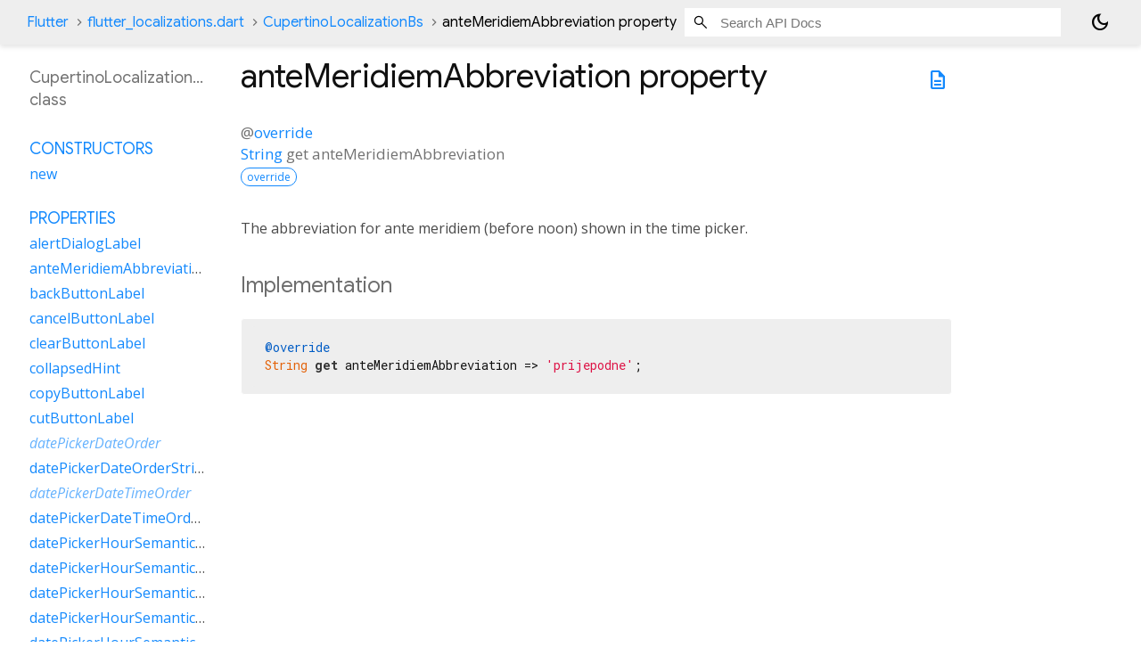

--- FILE ---
content_type: text/html; charset=utf-8
request_url: https://api.flutter.dev/flutter/flutter_localizations/CupertinoLocalizationBs-class-sidebar.html
body_size: 498
content:
<ol>

      <li class="section-title"><a href="flutter_localizations/CupertinoLocalizationBs-class.html#constructors">Constructors</a></li>
        <li><a href="flutter_localizations/CupertinoLocalizationBs/CupertinoLocalizationBs.html">new</a></li>


    
        <li class="section-title">
          <a href="flutter_localizations/CupertinoLocalizationBs-class.html#instance-properties">Properties</a>
        </li>
          
<li>
  <a href="flutter_localizations/CupertinoLocalizationBs/alertDialogLabel.html">alertDialogLabel</a>
</li>
          
<li>
  <a href="flutter_localizations/CupertinoLocalizationBs/anteMeridiemAbbreviation.html">anteMeridiemAbbreviation</a>
</li>
          
<li>
  <a href="flutter_localizations/CupertinoLocalizationBs/backButtonLabel.html">backButtonLabel</a>
</li>
          
<li>
  <a href="flutter_localizations/CupertinoLocalizationBs/cancelButtonLabel.html">cancelButtonLabel</a>
</li>
          
<li>
  <a href="flutter_localizations/CupertinoLocalizationBs/clearButtonLabel.html">clearButtonLabel</a>
</li>
          
<li>
  <a href="flutter_localizations/CupertinoLocalizationBs/collapsedHint.html">collapsedHint</a>
</li>
          
<li>
  <a href="flutter_localizations/CupertinoLocalizationBs/copyButtonLabel.html">copyButtonLabel</a>
</li>
          
<li>
  <a href="flutter_localizations/CupertinoLocalizationBs/cutButtonLabel.html">cutButtonLabel</a>
</li>
          
<li class="inherited">
  <a href="flutter_localizations/GlobalCupertinoLocalizations/datePickerDateOrder.html">datePickerDateOrder</a>
</li>
          
<li>
  <a href="flutter_localizations/CupertinoLocalizationBs/datePickerDateOrderString.html">datePickerDateOrderString</a>
</li>
          
<li class="inherited">
  <a href="flutter_localizations/GlobalCupertinoLocalizations/datePickerDateTimeOrder.html">datePickerDateTimeOrder</a>
</li>
          
<li>
  <a href="flutter_localizations/CupertinoLocalizationBs/datePickerDateTimeOrderString.html">datePickerDateTimeOrderString</a>
</li>
          
<li>
  <a href="flutter_localizations/CupertinoLocalizationBs/datePickerHourSemanticsLabelFew.html">datePickerHourSemanticsLabelFew</a>
</li>
          
<li>
  <a href="flutter_localizations/CupertinoLocalizationBs/datePickerHourSemanticsLabelMany.html">datePickerHourSemanticsLabelMany</a>
</li>
          
<li>
  <a href="flutter_localizations/CupertinoLocalizationBs/datePickerHourSemanticsLabelOne.html">datePickerHourSemanticsLabelOne</a>
</li>
          
<li>
  <a href="flutter_localizations/CupertinoLocalizationBs/datePickerHourSemanticsLabelOther.html">datePickerHourSemanticsLabelOther</a>
</li>
          
<li>
  <a href="flutter_localizations/CupertinoLocalizationBs/datePickerHourSemanticsLabelTwo.html">datePickerHourSemanticsLabelTwo</a>
</li>
          
<li>
  <a href="flutter_localizations/CupertinoLocalizationBs/datePickerHourSemanticsLabelZero.html">datePickerHourSemanticsLabelZero</a>
</li>
          
<li>
  <a href="flutter_localizations/CupertinoLocalizationBs/datePickerMinuteSemanticsLabelFew.html">datePickerMinuteSemanticsLabelFew</a>
</li>
          
<li>
  <a href="flutter_localizations/CupertinoLocalizationBs/datePickerMinuteSemanticsLabelMany.html">datePickerMinuteSemanticsLabelMany</a>
</li>
          
<li>
  <a href="flutter_localizations/CupertinoLocalizationBs/datePickerMinuteSemanticsLabelOne.html">datePickerMinuteSemanticsLabelOne</a>
</li>
          
<li>
  <a href="flutter_localizations/CupertinoLocalizationBs/datePickerMinuteSemanticsLabelOther.html">datePickerMinuteSemanticsLabelOther</a>
</li>
          
<li>
  <a href="flutter_localizations/CupertinoLocalizationBs/datePickerMinuteSemanticsLabelTwo.html">datePickerMinuteSemanticsLabelTwo</a>
</li>
          
<li>
  <a href="flutter_localizations/CupertinoLocalizationBs/datePickerMinuteSemanticsLabelZero.html">datePickerMinuteSemanticsLabelZero</a>
</li>
          
<li>
  <a href="flutter_localizations/CupertinoLocalizationBs/expandedHint.html">expandedHint</a>
</li>
          
<li>
  <a href="flutter_localizations/CupertinoLocalizationBs/expansionTileCollapsedHint.html">expansionTileCollapsedHint</a>
</li>
          
<li>
  <a href="flutter_localizations/CupertinoLocalizationBs/expansionTileCollapsedTapHint.html">expansionTileCollapsedTapHint</a>
</li>
          
<li>
  <a href="flutter_localizations/CupertinoLocalizationBs/expansionTileExpandedHint.html">expansionTileExpandedHint</a>
</li>
          
<li>
  <a href="flutter_localizations/CupertinoLocalizationBs/expansionTileExpandedTapHint.html">expansionTileExpandedTapHint</a>
</li>
          
<li class="inherited">
  <a href="dart-core/Object/hashCode.html">hashCode</a>
</li>
          
<li>
  <a href="flutter_localizations/CupertinoLocalizationBs/lookUpButtonLabel.html">lookUpButtonLabel</a>
</li>
          
<li>
  <a href="flutter_localizations/CupertinoLocalizationBs/menuDismissLabel.html">menuDismissLabel</a>
</li>
          
<li>
  <a href="flutter_localizations/CupertinoLocalizationBs/modalBarrierDismissLabel.html">modalBarrierDismissLabel</a>
</li>
          
<li>
  <a href="flutter_localizations/CupertinoLocalizationBs/noSpellCheckReplacementsLabel.html">noSpellCheckReplacementsLabel</a>
</li>
          
<li>
  <a href="flutter_localizations/CupertinoLocalizationBs/pasteButtonLabel.html">pasteButtonLabel</a>
</li>
          
<li>
  <a href="flutter_localizations/CupertinoLocalizationBs/postMeridiemAbbreviation.html">postMeridiemAbbreviation</a>
</li>
          
<li class="inherited">
  <a href="dart-core/Object/runtimeType.html">runtimeType</a>
</li>
          
<li>
  <a href="flutter_localizations/CupertinoLocalizationBs/searchTextFieldPlaceholderLabel.html">searchTextFieldPlaceholderLabel</a>
</li>
          
<li>
  <a href="flutter_localizations/CupertinoLocalizationBs/searchWebButtonLabel.html">searchWebButtonLabel</a>
</li>
          
<li>
  <a href="flutter_localizations/CupertinoLocalizationBs/selectAllButtonLabel.html">selectAllButtonLabel</a>
</li>
          
<li>
  <a href="flutter_localizations/CupertinoLocalizationBs/shareButtonLabel.html">shareButtonLabel</a>
</li>
          
<li>
  <a href="flutter_localizations/CupertinoLocalizationBs/tabSemanticsLabelRaw.html">tabSemanticsLabelRaw</a>
</li>
          
<li>
  <a href="flutter_localizations/CupertinoLocalizationBs/timerPickerHourLabelFew.html">timerPickerHourLabelFew</a>
</li>
          
<li>
  <a href="flutter_localizations/CupertinoLocalizationBs/timerPickerHourLabelMany.html">timerPickerHourLabelMany</a>
</li>
          
<li>
  <a href="flutter_localizations/CupertinoLocalizationBs/timerPickerHourLabelOne.html">timerPickerHourLabelOne</a>
</li>
          
<li>
  <a href="flutter_localizations/CupertinoLocalizationBs/timerPickerHourLabelOther.html">timerPickerHourLabelOther</a>
</li>
          
<li class="inherited">
  <a href="flutter_localizations/GlobalCupertinoLocalizations/timerPickerHourLabels.html">timerPickerHourLabels</a>
</li>
          
<li>
  <a href="flutter_localizations/CupertinoLocalizationBs/timerPickerHourLabelTwo.html">timerPickerHourLabelTwo</a>
</li>
          
<li>
  <a href="flutter_localizations/CupertinoLocalizationBs/timerPickerHourLabelZero.html">timerPickerHourLabelZero</a>
</li>
          
<li>
  <a href="flutter_localizations/CupertinoLocalizationBs/timerPickerMinuteLabelFew.html">timerPickerMinuteLabelFew</a>
</li>
          
<li>
  <a href="flutter_localizations/CupertinoLocalizationBs/timerPickerMinuteLabelMany.html">timerPickerMinuteLabelMany</a>
</li>
          
<li>
  <a href="flutter_localizations/CupertinoLocalizationBs/timerPickerMinuteLabelOne.html">timerPickerMinuteLabelOne</a>
</li>
          
<li>
  <a href="flutter_localizations/CupertinoLocalizationBs/timerPickerMinuteLabelOther.html">timerPickerMinuteLabelOther</a>
</li>
          
<li class="inherited">
  <a href="flutter_localizations/GlobalCupertinoLocalizations/timerPickerMinuteLabels.html">timerPickerMinuteLabels</a>
</li>
          
<li>
  <a href="flutter_localizations/CupertinoLocalizationBs/timerPickerMinuteLabelTwo.html">timerPickerMinuteLabelTwo</a>
</li>
          
<li>
  <a href="flutter_localizations/CupertinoLocalizationBs/timerPickerMinuteLabelZero.html">timerPickerMinuteLabelZero</a>
</li>
          
<li>
  <a href="flutter_localizations/CupertinoLocalizationBs/timerPickerSecondLabelFew.html">timerPickerSecondLabelFew</a>
</li>
          
<li>
  <a href="flutter_localizations/CupertinoLocalizationBs/timerPickerSecondLabelMany.html">timerPickerSecondLabelMany</a>
</li>
          
<li>
  <a href="flutter_localizations/CupertinoLocalizationBs/timerPickerSecondLabelOne.html">timerPickerSecondLabelOne</a>
</li>
          
<li>
  <a href="flutter_localizations/CupertinoLocalizationBs/timerPickerSecondLabelOther.html">timerPickerSecondLabelOther</a>
</li>
          
<li class="inherited">
  <a href="flutter_localizations/GlobalCupertinoLocalizations/timerPickerSecondLabels.html">timerPickerSecondLabels</a>
</li>
          
<li>
  <a href="flutter_localizations/CupertinoLocalizationBs/timerPickerSecondLabelTwo.html">timerPickerSecondLabelTwo</a>
</li>
          
<li>
  <a href="flutter_localizations/CupertinoLocalizationBs/timerPickerSecondLabelZero.html">timerPickerSecondLabelZero</a>
</li>
          
<li>
  <a href="flutter_localizations/CupertinoLocalizationBs/todayLabel.html">todayLabel</a>
</li>

        <li class="section-title inherited"><a href="flutter_localizations/CupertinoLocalizationBs-class.html#instance-methods">Methods</a></li>
          
<li class="inherited">
  <a href="flutter_localizations/GlobalCupertinoLocalizations/datePickerDayOfMonth.html">datePickerDayOfMonth</a>
</li>
          
<li class="inherited">
  <a href="flutter_localizations/GlobalCupertinoLocalizations/datePickerHour.html">datePickerHour</a>
</li>
          
<li class="inherited">
  <a href="flutter_localizations/GlobalCupertinoLocalizations/datePickerHourSemanticsLabel.html">datePickerHourSemanticsLabel</a>
</li>
          
<li class="inherited">
  <a href="flutter_localizations/GlobalCupertinoLocalizations/datePickerMediumDate.html">datePickerMediumDate</a>
</li>
          
<li class="inherited">
  <a href="flutter_localizations/GlobalCupertinoLocalizations/datePickerMinute.html">datePickerMinute</a>
</li>
          
<li class="inherited">
  <a href="flutter_localizations/GlobalCupertinoLocalizations/datePickerMinuteSemanticsLabel.html">datePickerMinuteSemanticsLabel</a>
</li>
          
<li class="inherited">
  <a href="flutter_localizations/GlobalCupertinoLocalizations/datePickerMonth.html">datePickerMonth</a>
</li>
          
<li class="inherited">
  <a href="flutter_localizations/GlobalCupertinoLocalizations/datePickerStandaloneMonth.html">datePickerStandaloneMonth</a>
</li>
          
<li class="inherited">
  <a href="flutter_localizations/GlobalCupertinoLocalizations/datePickerYear.html">datePickerYear</a>
</li>
          
<li class="inherited">
  <a href="dart-core/Object/noSuchMethod.html">noSuchMethod</a>
</li>
          
<li class="inherited">
  <a href="flutter_localizations/GlobalCupertinoLocalizations/tabSemanticsLabel.html">tabSemanticsLabel</a>
</li>
          
<li class="inherited">
  <a href="flutter_localizations/GlobalCupertinoLocalizations/timerPickerHour.html">timerPickerHour</a>
</li>
          
<li class="inherited">
  <a href="flutter_localizations/GlobalCupertinoLocalizations/timerPickerHourLabel.html">timerPickerHourLabel</a>
</li>
          
<li class="inherited">
  <a href="flutter_localizations/GlobalCupertinoLocalizations/timerPickerMinute.html">timerPickerMinute</a>
</li>
          
<li class="inherited">
  <a href="flutter_localizations/GlobalCupertinoLocalizations/timerPickerMinuteLabel.html">timerPickerMinuteLabel</a>
</li>
          
<li class="inherited">
  <a href="flutter_localizations/GlobalCupertinoLocalizations/timerPickerSecond.html">timerPickerSecond</a>
</li>
          
<li class="inherited">
  <a href="flutter_localizations/GlobalCupertinoLocalizations/timerPickerSecondLabel.html">timerPickerSecondLabel</a>
</li>
          
<li class="inherited">
  <a href="dart-core/Object/toString.html">toString</a>
</li>

        <li class="section-title inherited"><a href="flutter_localizations/CupertinoLocalizationBs-class.html#operators">Operators</a></li>
          
<li class="inherited">
  <a href="dart-core/Object/operator_equals.html">operator ==</a>
</li>

    

    


</ol>
